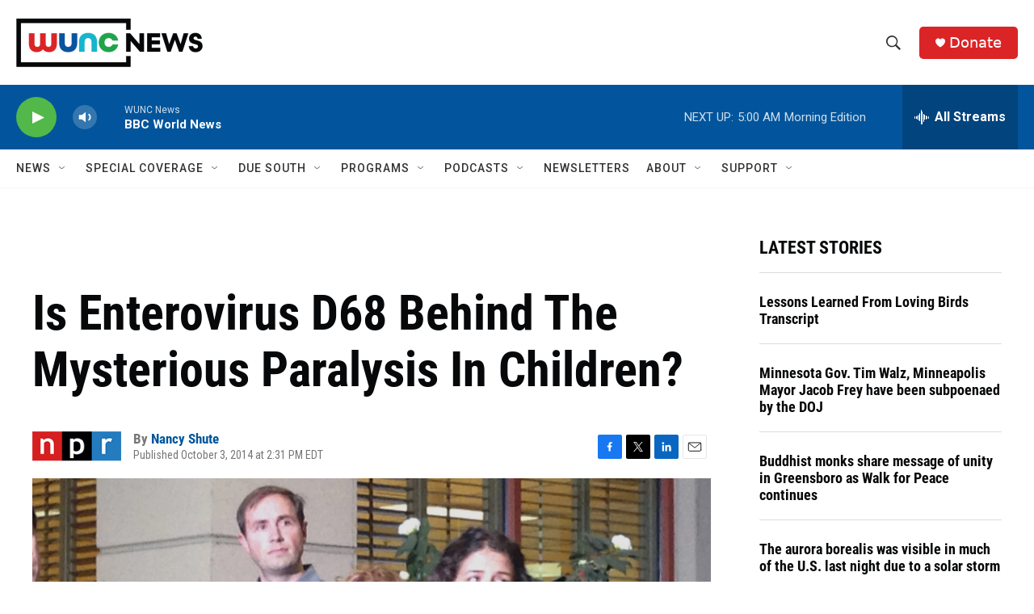

--- FILE ---
content_type: text/html; charset=utf-8
request_url: https://www.google.com/recaptcha/api2/aframe
body_size: 185
content:
<!DOCTYPE HTML><html><head><meta http-equiv="content-type" content="text/html; charset=UTF-8"></head><body><script nonce="B7ZCXPWn6fWW0wkYy8aIbA">/** Anti-fraud and anti-abuse applications only. See google.com/recaptcha */ try{var clients={'sodar':'https://pagead2.googlesyndication.com/pagead/sodar?'};window.addEventListener("message",function(a){try{if(a.source===window.parent){var b=JSON.parse(a.data);var c=clients[b['id']];if(c){var d=document.createElement('img');d.src=c+b['params']+'&rc='+(localStorage.getItem("rc::a")?sessionStorage.getItem("rc::b"):"");window.document.body.appendChild(d);sessionStorage.setItem("rc::e",parseInt(sessionStorage.getItem("rc::e")||0)+1);localStorage.setItem("rc::h",'1768973084228');}}}catch(b){}});window.parent.postMessage("_grecaptcha_ready", "*");}catch(b){}</script></body></html>